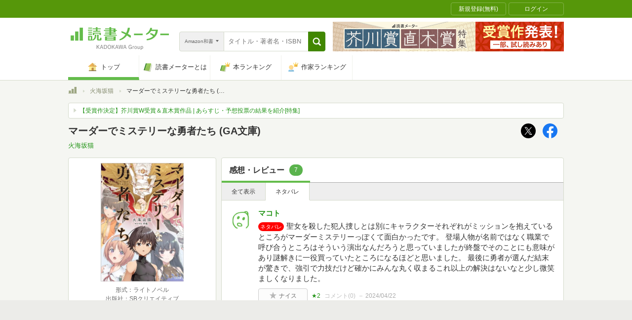

--- FILE ---
content_type: text/javascript; charset=utf-8
request_url: https://imp-bidapi.i-mobile.co.jp/api/v1/spot.ashx?ver=1.2.45&type=banner&url=https://bookmeter.com/books/21724381&direct=0&fif=1&sf=0&cof=0&dfp=0&amp=0&sp=0&ios=0&pid=70734&mid=510723&asid=1716085&spec=0&nemu=0
body_size: 325
content:
{"task":{},"error":{"code":200,"message":""},"result":{"bidid":"c5213ab3-0fb6-47ff-90f3-93782e30859f","mediaId":510723,"partnerId":70734,"spotId":1716085,"width":728,"height":90,"presentationId":1,"platform":1,"slot_count":1,"xid":"00000000-0000-0000-0000-000000000000","webview":false,"rotation_count":7,"demander":[{"type":1,"id":1,"content_type":2,"tag":"","api_params":{"allow_banner":"true","allow_native":"false","allow_movie":"false"},"s":125}],"rotation":false},"status":200}